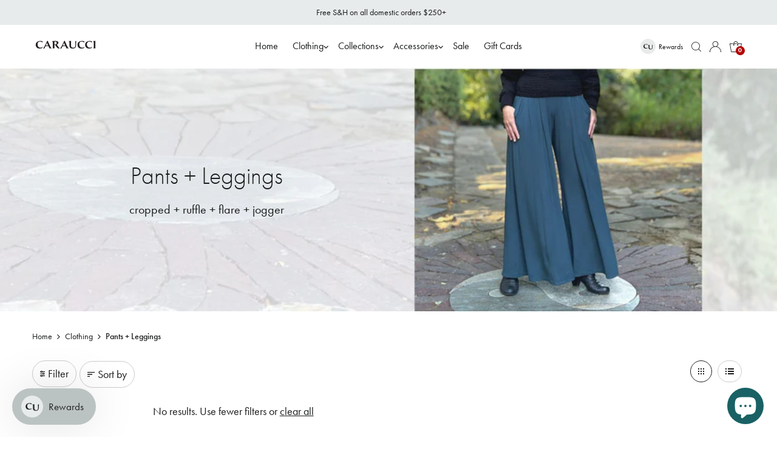

--- FILE ---
content_type: text/css
request_url: https://caraucci.com/cdn/shop/t/157/assets/custom.css?v=81590622039939553991767296630
body_size: 2141
content:
.sm{font-size:var(--font-size-sm)!important}h1,.h1{margin-bottom:calc(var(--h1-size) / 2)}h2,.h2{margin-bottom:calc(var(--h2-size) / 2)}h3,.h3{margin-bottom:calc(var(--h3-size) / 2)}h4,.h4{margin-bottom:calc(var(--h4-size) / 2)}h5,.h5{margin-bottom:calc(var(--h5-size) / 2)}@media (max-width: 740px){h1,.h1{margin-bottom:calc(var(--h1-size) / 3)}h2,.h2{margin-bottom:calc(var(--h2-size) / 3)}h3,.h3{margin-bottom:calc(var(--h3-size) / 3)}h4,.h4{margin-bottom:calc(var(--h4-size) / 3)}h5,.h5{margin-bottom:calc(var(--h5-size) / 3)}p:not(.collection-grid-item__subheading){font-size:calc(((var(--font-size) - 1) / (var(--font-size))) * 1em)!important}}.price-item{font-size:14px;font-weight:600;letter-spacing:normal}.product-blocks .price-item{font-size:20px;font-weight:400;letter-spacing:normal}.collection-grid-item__title-wrapper{padding:15px 5px 20px;background-color:#e8ebeb;text-shadow:none;text-align:center}.collection-grid-item__heading.h3{position:relative!important;font-size:28px;margin-bottom:5px}.collection-grid-item__subheading{font-size:20px;margin-bottom:0}@media (max-width: 749px){.collection-grid-item__heading.h3{font-size:25px}.collection-grid-item__subheading{font-size:18px}}.collection-grid-item{margin-bottom:70px!important}.collection-loop .collection-image{margin:0;line-height:0}#big-footer{padding-left:0!important;padding-right:0!important}#big-footer a{text-transform:uppercase}#big-footer a:hover{border-bottom:1px solid var(--footer-text-color)}#big-footer li{padding:0 30px 5px 0}#footer .copyright{font-size:13px;text-transform:uppercase}.collection__section--banner{position:relative}.collection__banner-image{height:unset!important}.collection__banner-image .box-ratio{padding-bottom:400px!important}.collection-hero__title-wrapper{width:100%;max-width:1200px}.collection-hero__title-wrapper h1{text-align:center}.collection-hero__title-wrapper{padding:30px 0}@media (min-width: 981px){.has_image--true .collection-hero__title-wrapper{padding:0;position:absolute;text-align:center;top:50%;left:50%;transform:translate(-50%,-50%)}.collection-hero__title-wrapper_inner{width:50%}}@media (max-width: 980px){.collection__banner-image.mobile-hide{display:none}.collection-hero__title-wrapper{text-align:center;width:100%!important}.collection-banner.has_image .collection-hero__title-wrapper h1{padding:0}.collection__topbar-controls li button{line-height:25px;padding:2px 10px}.product-index .product-title a,.product-index .price-item{font-size:15px}}.collection__topbar-controls{margin:0!important;padding:5px 0}.collection-topbar{margin:10px 0 20px}@media (max-width: 740px){.product-blocks__block{text-align:center}}.product-blocks__block--product_info,.product-blocks__block--product_info h1{font-size:22px;font-weight:var(--font-weight-book);margin-bottom:0;line-height:1.2}.product-blocks__block--product_form .option-label{font-weight:var(--font-weight-medium)}.option-label,ul.view-more li.detail-item,#soc span,.selector-wrapper label{font-size:16px;line-height:24px}#product-form-installment--template--14144945782819__main{margin-top:24px!important}form#AddToCartForm{margin-top:10px}.shopify-payment-button__button--unbranded,input.AddtoCart{display:inline-block!important;width:210px!important}@media (min-width: 741px){.global__featured-product .product-quick-view .shopify-payment-button,.product .shopify-payment-button,.product-quick-view .shopify-payment-button{width:210px!important;display:inline-block!important;vertical-align:top}}.shopify-payment-button .shopify-payment-button__more-options{margin:0;font-size:12px;text-decoration:underline}.cart-page .cart #sticky-cart .cart-total h3.title,.cart-page .cart-title,.cart-page .modal-cart-count{font-size:25px}.theme-features__color-swatch-style--circle .color.swatch-element label{border-radius:50%;border:2px solid #eee}.swatch,.swatch .header{margin:22px 0}.swatch .color input:checked+label{border:2px solid #000}.swatch label{font-weight:var(--font-weight-demi);letter-spacing:.1em;text-transform:uppercase;position:relative;display:inline-block;line-height:31px;padding:9px 11px;margin:3px 4px 7px 3px;font-size:.8125em;font-style:normal;background-color:#fff;border:2px solid #eee;color:#1f2021}.swatch input:checked+label{border:2px solid #1f2021;background:transparent;color:#1f2021}.product-blocks button.c-accordion__header{background:#eee!important;color:#000!important;text-transform:uppercase!important;border-radius:10px!important;padding:5px 20px!important;border:unset!important;font-weight:var(--font-weight-book)!important;margin-bottom:10px!important}.product-blocks .c-accordion__inner ul{margin:0 0 17.5px 18px;list-style:disc outside}.product-blocks__block.product-blocks__block--product_description{margin-bottom:20px;border-top:1px solid var(--dotted-color);padding:15px 0 0;margin-top:25px}.product-blocks__block.product-blocks__block--popup{display:inline-block;margin-right:15px;margin-bottom:30px}@media screen and (max-width: 740px){.product-blocks__block.product-blocks__block--popup{width:45%}}.product-blocks .c-accordion.c-accordion--default.c-accordion--vantage{padding:10px 0 0;border-top:1px solid var(--dotted-color)}.product-photos button.flickity-button{top:unset!important;bottom:0}#slider .flickity-prev-next-button.previous{left:unset!important;right:66px!important}#slider .flickity-prev-next-button.next{left:unset!important;right:10px!important}#slider button.flickity-button.flickity-prev-next-button,#slider button.flickity-button.flickity-prev-next-button:hover{background:unset!important}#slider button.flickity-button.flickity-prev-next-button svg{fill:#000;height:44px;opacity:.6}#slider button.flickity-button.flickity-prev-next-button:hover svg{opacity:1}#sticky-cart p.option-selected{font-weight:var(--font-weight-medium)!important}.product-recommendations h2{text-transform:uppercase}.product-recommendations h3{font-size:20px;font-style:normal;font-weight:var(--font-weight-book);line-height:24px}.product-photos .zoom_btn{background-color:#fff;opacity:.6}#sticky-cart{width:80%!important;left:unset;right:10px;transform:unset}.product-photos .zoom_btn:hover{background-color:#fff;opacity:1!important}.product-photos .zoom_btn svg .hover-fill{fill:#000}.pswp__button{border-radius:unset!important}.popup-page-title{margin-bottom:20px;font-weight:var(--font-weight-book)}.popup-page-content{line-height:1.5}.popup-page-content ul,.popup-page-content ol{margin:0 0 17.5px 35px}.popup-page-content li{margin-bottom:8px;list-style:inherit}.popup-page-content ul{list-style:disc outside}.product-blocks .c-accordion.c-accordion--default.c-accordion--vantage{border-top:none}.c-accordion.c-accordion--default.c-accordion--vantage{border-bottom:none}@media (max-width: 740px){.template-product .product-blocks__block--product_info,.template-product .product-blocks__block--product_info h1{font-size:30px}.template-product .product-blocks__block--product_info,.template-product .variants{text-align:center}.template-product #product-price{align-items:center!important}.template-product .shopify-payment-button__button--unbranded,.template-product input.AddtoCart,.template-product .product .shopify-payment-button{width:100%!important}}@media (max-width: 980px){#mobile-header.header__mobile-container .header__desktop-logo,#mobile-header.header__mobile-container .header__shopping-cart-links,#mobile-header.header__mobile-container .mobile-menu__trigger{width:33.33%!important}.header__shopping-cart-links-container li a,button.slideout__trigger-mobile-menu.cart-icon{padding:0!important}}.size-tables h3{font-size:22px;background:#dbdedf;padding:10px;font-weight:var(--font-weight-demi);text-transform:uppercase;display:inline-block;width:100%;margin-top:80px}.size-tables thead td{font-weight:700;text-align:center}.size-tables td{border:none;text-align:center;padding:10px 14px}.size-tables td:first-child{text-align:left}@media (min-width: 481px){.mobile-only{display:none}.desktop-only{display:table}}@media (max-width: 480px){.desktop-only{display:none}.mobile-only{display:table}}#page h1{text-align:center;margin-bottom:50px;padding-top:20px;font-weight:var(--font-weight-book)}.image__withText-section .image__withText-wrapper{display:grid;grid-template-columns:repeat(6,1fr);grid-gap:0px;align-items:center;justify-content:center;padding:0}@media screen and (max-width: 740px){.image__withText-section .image__withText-wrapper{grid-row-gap:30px}}.image__withText-caption{padding:40px 80px}@media screen and (max-width: 740px){.image__withText-section .image__withText-wrapper{grid-template-columns:repeat(3,3fr)}.image__withText-wrapper .image__withText-image,.image__withText-wrapper .image__withText-caption{grid-column:auto / span 3!important}.image__withText-wrapper .image__withText-image{grid-row:1}.image__withText-wrapper .image__withText-caption{grid-row:2;padding:0}}.swatch .swatch-element.soldout label{opacity:1!important}.swatch-element.soldout .swatches__form--label:after{content:"";height:4em;width:1px;position:absolute;left:50%;top:50%;margin:-2em 0 0;border-right:1px solid;transform:rotate(-55deg)}input[value="Sold Out"],input[value="Out of Stock"],input[value=Unavailable]{border:1px solid var(--sale-color)!important;color:var(--sale-color)!important}#product-price .price__badge--sale{display:none!important}.ssw-instagram-slide-title{text-transform:uppercase;font-size:30px!important}@media (max-width: 740px){.ssw-instagram-slide-title{font-size:24px!important}}.stamped-header-title{display:none!important}shopify-payment-terms,.stamped-badge-caption{font-size:15px}.product-page .product-form-installment{margin-top:18px!important;margin-bottom:0!important}.ssw-page{min-height:500px}#widget-fave-html{display:flex;order:3}#pagination{margin-top:34px;margin-bottom:14px}#sticky-cart #widget-fave-html .ssw-fave-btn-content{padding:0!important}.text-center{text-align:center}@media screen and (min-width: 600px){.announcement-text{padding:0 5em}}.header__topbar-announcement-text{position:relative}.header__topbar-announcement-text .social-icons__wrapper{position:absolute;right:0;top:0;margin:0}.header__topbar-announcement-text .social-icons__wrapper svg{margin-top:15px;width:15px;height:15px}.swiper-announcements .swiper-button{color:#000}.swiper-announcements .swiper-button:after{font-size:12px}.swiper-announcements .swiper-button-next{right:0}.swiper-announcements .swiper-button-prev{left:0}#sticky-cart{left:0;width:100%!important;z-index:9999}#sticky-cart div.current-option{font-size:12px}#sticky-cart .product-info{flex:30%}#sticky-cart div.current-option{flex:20%}#sticky-cart #widget-fave-html .ssw-fave-btn-content{line-height:1;height:20px}#sticky-cart #widget-fave-html .ssw-fave-btn-content i{font-size:15px}#sticky-cart .product-info h4{font-size:1em;margin:5px 0;font-weight:var(--font-weight-medium)}.modal--open{overflow:hidden}#soc .twitter{display:none!important}.collection-loop.grid__wrapper{grid-column-gap:20px}@media screen and (min-width: 600px){#sticky-cart{width:80%!important;max-width:830px}#sticky-cart div.current-option,#sticky-cart p.option-label{font-size:1em}.collection-loop.grid__wrapper{grid-column-gap:30px}}@media screen and (min-width: 1024px){#sticky-cart .product-info h4{margin-bottom:0}}#shopify-section-template--20888116002851__17243469258cbd59c3{background:#f4f4f4}.Rise__widget-launcher.Rise__widget-launcher__Type__icon-text{letter-spacing:0}#pc--opt-out-button{width:100px;display:flex;align-items:center;justify-content:center}#pc--opt-out-button svg{width:30px;align-items:center;display:block}.page-contact-form .contact__form--input fieldset{border:none;padding:0;display:flex;flex-direction:column;gap:10px}.page-contact-form .contact__form--input-group{display:flex;gap:10px}.page-contact-form label,.page-contact-form legend{font-size:16px;font-weight:400;margin-bottom:15px;padding:0}.page-contact-form fieldset label{margin:0;opacity:.7}.page-contact-form fieldset input:checked~label{opacity:1}.page-contact #contactFormSubmit{min-width:15rem;letter-spacing:0}product-video-loader{width:100%;display:block}product-video-loader .js-load-video{margin-bottom:1.5rem;background:#fff;border:2px solid #bcc2c2;color:#000;letter-spacing:normal;height:auto;padding:.3rem 1rem;line-height:normal;display:flex;align-items:center;gap:.5rem}product-video-loader .js-load-video:hover{background:#000;color:#fff;border:2px solid #000000}product-video-loader .js-load-video:hover svg path{stroke:#fff}product-video-loader .video-wrapper{position:relative}product-video-loader .video-wrapper video{width:100%}product-video-loader .video-close{position:absolute;top:7px;right:7px;cursor:pointer;z-index:1;border-radius:100%;background:#fff;border:1px solid #000000;width:2rem;height:2rem;display:flex;align-items:center;justify-content:center;vertical-align:middle;font-size:20px;padding-bottom:3px}product-video-loader .video-close:hover{background:#000;color:#fff}@media screen and (min-width: 981px){product-video-loader{max-width:300px}}
/*# sourceMappingURL=/cdn/shop/t/157/assets/custom.css.map?v=81590622039939553991767296630 */
